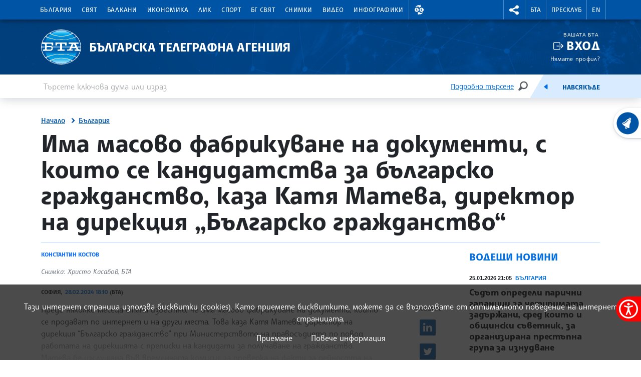

--- FILE ---
content_type: image/svg+xml
request_url: https://www.bta.bg/assets/images/svg/TikTok.svg
body_size: 4253
content:
<svg xmlns="http://www.w3.org/2000/svg" width="40" height="40" viewBox="0 0 40 40">
  <g fill="none" fill-rule="evenodd">
    <rect width="40" height="40"/>
    <g fill="#FF004F" fill-rule="nonzero" transform="translate(12.18 9.18)">
      <path d="M18.8192308,5.3820598 L18.8192308,9.089701 C18.6173077,9.089701 18.375,9.12956811 18.1326923,9.12956811 C16.3153846,9.12956811 14.6192308,8.45182724 13.3269231,7.37541528 L13.3269231,15.269103 C13.3269231,16.8637874 12.8019231,18.3787375 11.8730769,19.5747508 C10.5807692,21.2890365 8.48076923,22.4451827 6.09807692,22.4451827 C3.51346154,22.4451827 1.25192308,21.089701 0,19.0963455 C1.29230769,20.2923588 3.02884615,21.0498339 4.92692308,21.0498339 C7.26923077,21.0498339 9.36923077,19.9335548 10.6615385,18.179402 C11.55,16.9833887 12.1153846,15.5083056 12.1153846,13.8737542 L12.1153846,5.94019934 C13.4076923,7.05647841 15.0634615,7.69435216 16.9211538,7.69435216 C17.1634615,7.69435216 17.3653846,7.69435216 17.6076923,7.65448505 L17.6076923,5.26245847 C17.9711538,5.34219269 18.2942308,5.3820598 18.6576923,5.3820598 L18.8192308,5.3820598 Z"/>
      <path d="M7.10769231 8.13289037L7.10769231 12.2392027C6.825 12.1594684 6.50192308 12.1196013 6.21923077 12.1196013 4.44230769 12.1196013 2.98846154 13.5946844 2.98846154 15.3887043 2.98846154 15.7873754 3.06923077 16.1461794 3.19038462 16.5049834 2.38269231 15.9069767 1.81730769 14.9501661 1.81730769 13.8737542 1.81730769 12.0797342 3.27115385 10.6046512 5.04807692 10.6046512 5.37115385 10.6046512 5.65384615 10.6445183 5.93653846 10.7242525L5.93653846 8.09302326C6.01730769 8.09302326 6.09807692 8.09302326 6.17884615 8.09302326 6.50192308 8.09302326 6.825 8.09302326 7.10769231 8.13289037zM13.9326923 2.43189369C13.2057692 1.79401993 12.6807692.916943522 12.3980769 0L13.3673077 0C13.3673077.199335548 13.3673077.358803987 13.3673077.558139535 13.4480769 1.19601329 13.65 1.83388704 13.9326923 2.43189369z"/>
    </g>
    <path fill="#000" fill-rule="nonzero" d="M29.8288462,14.4821429 L29.8288462,16.8741694 C29.6269231,16.9140365 29.3846154,16.9140365 29.1423077,16.9140365 C27.325,16.9140365 25.6288462,16.2362957 24.3365385,15.1598837 L24.3365385,23.0535714 C24.3365385,24.6482558 23.8115385,26.163206 22.8826923,27.3592193 C21.55,29.1133721 19.4903846,30.2296512 17.1480769,30.2296512 C15.25,30.2296512 13.5134615,29.4721761 12.2211538,28.2761628 C11.5346154,27.1598837 11.1307692,25.8841362 11.1307692,24.4887874 C11.1307692,20.6216777 14.2403846,17.4721761 18.1173077,17.3525748 L18.1173077,19.983804 C17.8346154,19.9040698 17.5115385,19.8642027 17.2288462,19.8642027 C15.4519231,19.8642027 13.9980769,21.3392857 13.9980769,23.1333056 C13.9980769,24.2097176 14.5230769,25.2063953 15.3711538,25.7645349 C15.8153846,27.0004153 17.0269231,27.9173588 18.4,27.9173588 C20.1769231,27.9173588 21.6307692,26.4422757 21.6307692,24.6482558 L21.6307692,9.17981728 L24.5788462,9.17981728 C24.8615385,10.1366279 25.3865385,10.9738372 26.1134615,11.611711 C26.8403846,13.0469269 28.2134615,14.1233389 29.8288462,14.4821429 Z"/>
    <g fill="#00F7EF" fill-rule="nonzero" transform="translate(10 7.625)">
      <path d="M8.11730769,8.2923588 L8.11730769,9.64784053 C4.24038462,9.76744186 1.13076923,12.9169435 1.13076923,16.7840532 C1.13076923,18.179402 1.53461538,19.4551495 2.22115385,20.5714286 C0.848076923,19.255814 0,17.4219269 0,15.3488372 C0,11.4019934 3.23076923,8.21262458 7.18846154,8.21262458 C7.51153846,8.21262458 7.83461538,8.25249169 8.11730769,8.2923588 Z"/>
      <path d="M14.5788462 1.55481728L11.6307692 1.55481728 11.6307692 16.9435216C11.6307692 18.7375415 10.1769231 20.2126246 8.4 20.2126246 6.98653846 20.2126246 5.81538462 19.3355482 5.37115385 18.0598007 5.89615385 18.4186047 6.54230769 18.6578073 7.22884615 18.6578073 9.00576923 18.6578073 10.4596154 17.2225914 10.4596154 15.4285714L10.4596154 0 14.3769231 0 14.3769231.0797342193C14.3769231.239202658 14.3769231.398671096 14.4173077.558139535 14.4173077.877076412 14.4980769 1.2358804 14.5788462 1.55481728zM19.8288462 5.3820598C19.8288462 5.3820598 19.8288462 5.3820598 19.8288462 5.3820598L19.8288462 6.81727575C18.2134615 6.49833887 16.8403846 5.42192691 16.0730769 3.98671096 17.0826923 4.90365449 18.375 5.42192691 19.8288462 5.3820598z"/>
    </g>
  </g>
</svg>
